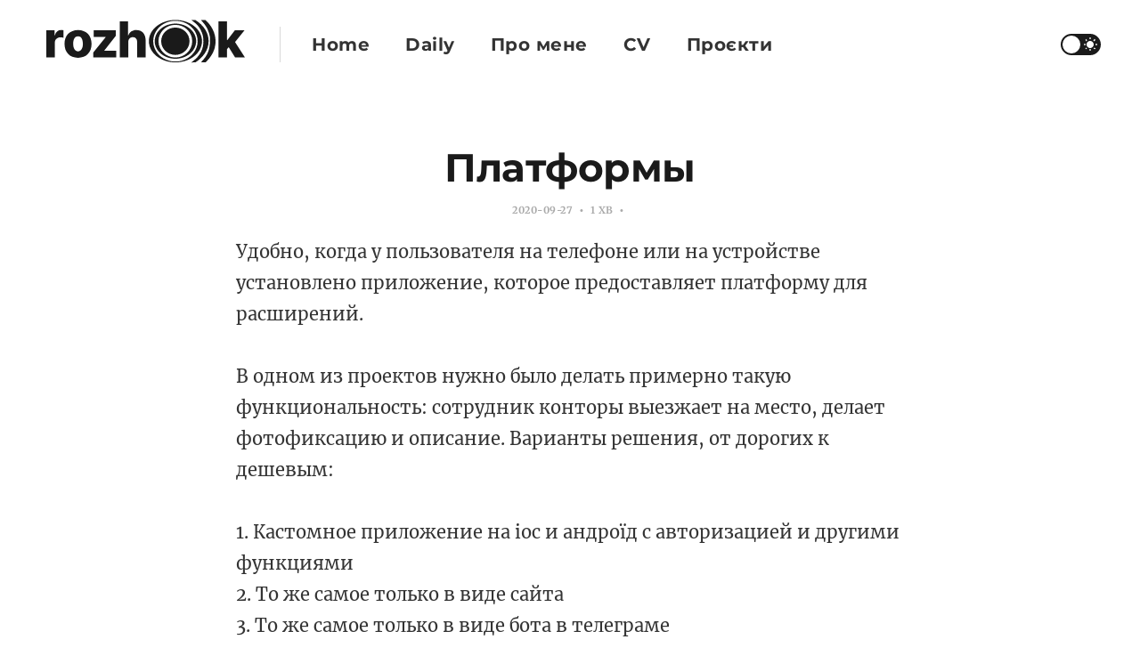

--- FILE ---
content_type: text/html; charset=utf-8
request_url: https://www.rozhkov.me/daily/platformy/
body_size: 6234
content:
<!DOCTYPE html>
<html lang="uk">

<head>
    <meta charset="utf-8">
    <meta name="viewport" content="width=device-width, initial-scale=1">
    <title>Платформы</title>
    <link rel="stylesheet" href="/assets/built/screen.css?v=3de4b686d6">

    <script>
        if (localStorage.getItem('alto_dark') == 'true') {
            document.documentElement.classList.add('dark-mode');
        }
    </script>

    <link rel="icon" href="https://www.rozhkov.me/content/images/size/w256h256/2020/11/IMG_5573.png" type="image/png">
    <link rel="canonical" href="https://www.rozhkov.me/daily/platformy/">
    <meta name="referrer" content="no-referrer-when-downgrade">
    
    <meta property="og:site_name" content="Блог Вови Рожкова">
    <meta property="og:type" content="article">
    <meta property="og:title" content="Платформы">
    <meta property="og:description" content="Удобно, когда у пользователя на телефоне или на устройстве установлено
приложение, которое предоставляет платформу для расширений.

В одном из проектов нужно было делать примерно такую функциональность: сотрудник
конторы выезжает на место, делает фотофиксацию и описание. Варианты решения, от
дорогих к дешевым:

1. Кастомное приложение на іос и андроїд с авторизацией">
    <meta property="og:url" content="https://www.rozhkov.me/daily/platformy/">
    <meta property="og:image" content="https://static.ghost.org/v3.0.0/images/publication-cover.png">
    <meta property="article:published_time" content="2020-09-27T15:52:37.000Z">
    <meta property="article:modified_time" content="2021-02-26T18:16:23.000Z">
    
    <meta name="twitter:card" content="summary_large_image">
    <meta name="twitter:title" content="Платформы">
    <meta name="twitter:description" content="Удобно, когда у пользователя на телефоне или на устройстве установлено
приложение, которое предоставляет платформу для расширений.

В одном из проектов нужно было делать примерно такую функциональность: сотрудник
конторы выезжает на место, делает фотофиксацию и описание. Варианты решения, от
дорогих к дешевым:

1. Кастомное приложение на іос и андроїд с авторизацией">
    <meta name="twitter:url" content="https://www.rozhkov.me/daily/platformy/">
    <meta name="twitter:image" content="https://static.ghost.org/v3.0.0/images/publication-cover.png">
    <meta name="twitter:label1" content="Written by">
    <meta name="twitter:data1" content="Vova Rozhkov">
    <meta name="twitter:label2" content="Filed under">
    <meta name="twitter:data2" content="">
    <meta name="twitter:site" content="@xrozhokx">
    <meta property="og:image:width" content="1200">
    <meta property="og:image:height" content="416">
    
    <script type="application/ld+json">
{
    "@context": "https://schema.org",
    "@type": "Article",
    "publisher": {
        "@type": "Organization",
        "name": "Блог Вови Рожкова",
        "url": "https://www.rozhkov.me/",
        "logo": {
            "@type": "ImageObject",
            "url": "https://www.rozhkov.me/content/images/2020/11/output-onlinepngtools-1.png"
        }
    },
    "author": {
        "@type": "Person",
        "name": "Vova Rozhkov",
        "image": {
            "@type": "ImageObject",
            "url": "https://www.rozhkov.me/content/images/2020/11/av_full.jpeg",
            "width": 640,
            "height": 640
        },
        "url": "https://www.rozhkov.me/author/vova/",
        "sameAs": []
    },
    "headline": "Платформы",
    "url": "https://www.rozhkov.me/daily/platformy/",
    "datePublished": "2020-09-27T15:52:37.000Z",
    "dateModified": "2021-02-26T18:16:23.000Z",
    "description": "Удобно, когда у пользователя на телефоне или на устройстве установлено\nприложение, которое предоставляет платформу для расширений.\n\nВ одном из проектов нужно было делать примерно такую функциональность: сотрудник\nконторы выезжает на место, делает фотофиксацию и описание. Варианты решения, от\nдорогих к дешевым:\n\n1. Кастомное приложение на іос и андроїд с авторизацией и другими функциями\n2. То же самое только в виде сайта\n3. То же самое только в виде бота в телеграме\n\nПервое делать очень дорого, в",
    "mainEntityOfPage": "https://www.rozhkov.me/daily/platformy/"
}
    </script>

    <meta name="generator" content="Ghost 6.6">
    <link rel="alternate" type="application/rss+xml" title="Блог Вови Рожкова" href="https://www.rozhkov.me/rss/">
    <script defer src="https://cdn.jsdelivr.net/ghost/portal@~2.56/umd/portal.min.js" data-i18n="true" data-ghost="https://www.rozhkov.me/" data-key="18e02f53fee79849aa4534f030" data-api="https://www.rozhkov.me/ghost/api/content/" data-locale="uk" crossorigin="anonymous"></script><style id="gh-members-styles">.gh-post-upgrade-cta-content,
.gh-post-upgrade-cta {
    display: flex;
    flex-direction: column;
    align-items: center;
    font-family: -apple-system, BlinkMacSystemFont, 'Segoe UI', Roboto, Oxygen, Ubuntu, Cantarell, 'Open Sans', 'Helvetica Neue', sans-serif;
    text-align: center;
    width: 100%;
    color: #ffffff;
    font-size: 16px;
}

.gh-post-upgrade-cta-content {
    border-radius: 8px;
    padding: 40px 4vw;
}

.gh-post-upgrade-cta h2 {
    color: #ffffff;
    font-size: 28px;
    letter-spacing: -0.2px;
    margin: 0;
    padding: 0;
}

.gh-post-upgrade-cta p {
    margin: 20px 0 0;
    padding: 0;
}

.gh-post-upgrade-cta small {
    font-size: 16px;
    letter-spacing: -0.2px;
}

.gh-post-upgrade-cta a {
    color: #ffffff;
    cursor: pointer;
    font-weight: 500;
    box-shadow: none;
    text-decoration: underline;
}

.gh-post-upgrade-cta a:hover {
    color: #ffffff;
    opacity: 0.8;
    box-shadow: none;
    text-decoration: underline;
}

.gh-post-upgrade-cta a.gh-btn {
    display: block;
    background: #ffffff;
    text-decoration: none;
    margin: 28px 0 0;
    padding: 8px 18px;
    border-radius: 4px;
    font-size: 16px;
    font-weight: 600;
}

.gh-post-upgrade-cta a.gh-btn:hover {
    opacity: 0.92;
}</style>
    <script defer src="https://cdn.jsdelivr.net/ghost/sodo-search@~1.8/umd/sodo-search.min.js" data-key="18e02f53fee79849aa4534f030" data-styles="https://cdn.jsdelivr.net/ghost/sodo-search@~1.8/umd/main.css" data-sodo-search="https://www.rozhkov.me/" data-locale="uk" crossorigin="anonymous"></script>
    
    <link href="https://www.rozhkov.me/webmentions/receive/" rel="webmention">
    <script defer src="/public/cards.min.js?v=3de4b686d6"></script><style>:root {--ghost-accent-color: #15171A;}</style>
    <link rel="stylesheet" type="text/css" href="/public/cards.min.css?v=3de4b686d6">
    <link rel="preconnect" href="https://fonts.bunny.net"><link rel="stylesheet" href="https://fonts.bunny.net/css?family=ibm-plex-serif:400,500,600|merriweather:300,700"><style>:root {--gh-font-heading: IBM Plex Serif;--gh-font-body: Merriweather;}</style>
</head>

<body class="post-template tag-hash-daily gh-font-heading-ibm-plex-serif gh-font-body-merriweather">
    <div class="site">
        <header class="site-header container">
    <div class="navbar">
        <div class="navbar-left">
            <div class="burger hidden-lg hidden-xl"></div>
            <a class="logo" href="https://www.rozhkov.me">
    <svg viewBox="0 0 240 60" fill="none" style="max-height: 60px;" height="60px" xmlns:svg="http://www.w3.org/2000/svg" xmlns:xlink="http://www.w3.org/1999/xlink">
        <style>path {fill: currentColor;}</style>
        <title>Блог Вови Рожкова</title>
        <path fill-rule="evenodd" clip-rule="evenodd" d="M152.978 5.41545c16.463 0 29.812 10.67595 29.812 23.84225 0 13.1637-13.349 23.8423-29.812 23.8423-16.464 0-29.815-10.6786-29.815-23.8423 0-13.1663 13.351-23.84225 29.815-23.84225zm0 .97919c13.76 0 24.919 10.23906 24.919 22.86306s-11.159 22.8631-24.919 22.8631-24.919-10.2391-24.919-22.8631c0-12.624 11.159-22.86306 24.919-22.86306z"/>
        <path fill-rule="evenodd" clip-rule="evenodd" d="M152.978 9.52751c12.84 0 23.253 8.83579 23.253 19.73019 0 10.8944-10.413 19.7276-23.253 19.7276-12.843 0-23.254-8.8332-23.254-19.7276s10.411-19.73019 23.254-19.73019zm-.098 1.36979c10.46 0 18.946 8.2216 18.946 18.3604 0 10.1362-8.486 18.3578-18.946 18.3578-10.463 0-18.946-8.2216-18.946-18.3578 0-10.1388 8.483-18.3604 18.946-18.3604z"/>
        <path fill-rule="evenodd" clip-rule="evenodd" d="M152.88 13.9351c8.787 0 15.909 6.88 15.909 15.3714 0 8.4889-7.122 15.3714-15.909 15.3714-8.789 0-15.911-6.8825-15.911-15.3714 0-8.4914 7.122-15.3714 15.911-15.3714zM175.466 53.0948l-4.621.0463c11.105-8.0314 13.544-15.9651 13.544-23.9399 0-3.1123-.424-6.2581-1.627-9.2727-2.609-6.5331-5.004-9.3498-11.915-14.39997h4.557c9.383 5.83917 14.829 14.35367 14.829 23.64697 0 11.3313-7.792 19.2933-14.767 23.9193z"/>
        <path fill-rule="evenodd" clip-rule="evenodd" d="M186.684 53.0948l-5.102-.0282c8.597-8.7562 9.836-14.9448 10.27-23.8654.152-3.1098-.257-6.2812-1.262-9.2727-2.017-6.0268-3.726-8.5531-8.936-14.39997h5.055c6.76 5.98567 11.268 14.64407 11.34 23.64697.082 10.532-5.354 18.3501-11.365 23.9193z"/>
        <path d="M8.00001 47.4275h9.56009V30.9644c0-3.6125 2.5415-6.0405 5.9628-6.0405 1.1339 0 2.8348.1974 3.7537.5133v-8.3895c-.8016-.2172-1.7987-.3554-2.6784-.3554-3.2845 0-5.9042 1.9346-6.999 5.9418h-.3128v-5.5272H8.00001v30.3206zM43.6303 48c9.4428 0 15.171-6.2971 15.171-15.6341 0-9.3568-5.7282-15.6538-15.171-15.6538-9.4427 0-15.171 6.297-15.171 15.6538 0 9.337 5.7283 15.6341 15.171 15.6341zm.0587-7.2841c-3.5386 0-5.4936-3.3952-5.4936-8.4092 0-5.0337 1.955-8.4487 5.4936-8.4487 3.4213 0 5.3763 3.415 5.3763 8.4487 0 5.014-1.955 8.4092-5.3763 8.4092zM60.7227 47.4275h25.7868v-7.5012H73.1371v-.1974l12.9032-16.5816v-6.0404H61.2115v7.5012h13.431v.1974L60.7227 41.9201v5.5074zM100.072 30.1353c.02-3.4545 2.053-5.5075 5.083-5.5075 3.07 0 4.849 1.9938 4.829 5.3693v17.4304h9.56V28.1021c.02-6.8696-4.125-11.39-10.439-11.39-4.497 0-7.664 2.2306-9.013 5.9615h-.3325V7h-9.2473v40.4275h9.5598V30.1353zM201.303 47.4275h9.56v-9.1001l1.936-2.3688 7.155 11.4689H231L219.915 30.313l10.655-13.2061h-10.831l-8.446 10.857h-.43V7h-9.56v40.4275z"/>
    </svg>
</a>            <div class="sep hidden-xs hidden-sm hidden-sm"></div>
                <nav class="main-menu hidden-xs hidden-sm hidden-md">
                    <ul class="nav-list u-plain-list">
        <li class="menu-item menu-item-home"><a class="menu-item-link"
                href="https://www.rozhkov.me/">Home</a></li>
        <li class="menu-item menu-item-daily"><a class="menu-item-link"
                href="https://www.rozhkov.me/daily/">Daily</a></li>
        <li class="menu-item menu-item-pro-mienie"><a class="menu-item-link"
                href="https://www.rozhkov.me/about/">Про мене</a></li>
        <li class="menu-item menu-item-cv"><a class="menu-item-link"
                href="https://www.rozhkov.me/cv/">CV</a></li>
        <li class="menu-item menu-item-proiekti"><a class="menu-item-link"
                href="https://www.rozhkov.me/projects/">Проєкти</a></li>
</ul>
                </nav>
        </div>
        <div class="navbar-right">
            <div class="toggle-track">
                <div class="toggle-moon"><i class="icon icon-brightness-2"></i></div>
                <div class="toggle-sun"><i class="icon icon-white-balance-sunny"></i></div>
                <div class="toggle-thumb"></div>
            </div>
        </div>
    </div>
</header>        <div class="site-content">
            
<div class="content-area">
    <main class="site-main">
            <article class="post tag-hash-daily no-image no-image single-post">
                <header class="post-header big-title container medium">
        <h1 class="post-title">Платформы</h1>
            <div class="post-meta">
                <span class="post-meta-item post-meta-date">
                    <time datetime="2020-09-27">
                        2020-09-27
                    </time>
                </span>
                <span class="post-meta-item post-meta-length">
                    1 хв
                </span>
                    <span class="post-meta-item post-meta-tags">
                        
                    </span>
            </div>
</header>                                <div class="post-content kg-canvas u-text-format">
                    <p>Удобно, когда у пользователя на телефоне или на устройстве установлено приложение, которое предоставляет платформу для расширений.<br><br>В одном из проектов нужно было делать примерно такую функциональность: сотрудник конторы выезжает на место, делает фотофиксацию и описание. Варианты решения, от дорогих к дешевым:<br><br>1. Кастомное приложение на іос и андроїд с авторизацией и другими функциями<br>2. То же самое только в виде сайта<br>3. То же самое только в виде бота в телеграме<br><br>Первое делать очень дорого, второе чуть дешевле но все равно надо заморачиваться с мобильной версткой и совместимостью с разными устройствами, последнее отлично работает и на утюге.<br><br>Благо у телеграма есть и инлайн клавиатуры и кнопочки и уведомления и чего там только нет—бери и пользуйся.<br><br>Обратный недостаток—это зависимость от платфомы телеграма, но цена переезда на другие мессенджеры будет невысокой потому что функциональность везде ±одна и та же. Ну и вариантов взаимодействия и представления информации не так много, как в сайте или приложении, зато это легко закроет 80% потребностей.</p>
                    <hr>
                    <p>
                        Сподобалось? Долучайтеся до мого телеграм каналу: <a href="https://t.me/full_of_hatred">https://t.me/full_of_hatred</a>
                    </p>
                </div>
            </article>
            <div class="navigation container medium">
        <div class="navigation-item navigation-previous">
            <a class="navigation-item-link button-arrow button-arrow-left" href="/daily/nda/">
                <i class="button-arrow-icon icon icon-arrow-left"></i> Попередній допис
            </a>
        </div>

        <div class="navigation-item navigation-next">
            <a class="navigation-item-link button-arrow button-arrow-right" href="/daily/nado-2/">
                Наступний допис <i class="button-arrow-icon icon icon-arrow-right"></i>
            </a>
        </div>
</div>                <section class="related-posts container medium">
            <h3 class="related-title"><span class="text">Дописи на схожі теми:</span></h3>
            <div class="row">
                    <div class="col-md-4 related-column">
                        <article class="post tag-hash-daily tag-auto no-image no-image">
                                                        <header class="post-header">
        <h2 class="post-title">
            <a class="post-title-link" href="/daily/auto-serice-paradox/">Парадокс автосервісів</a>
        </h2>
            <div class="post-meta">
                <span class="post-meta-item post-meta-date">
                    <time datetime="2025-12-24">
                        2025-12-24
                    </time>
                </span>
                <span class="post-meta-item post-meta-length">
                    1 хв
                </span>
                    <span class="post-meta-item post-meta-tags">
                        <a class="post-tag post-tag-auto" href="/tag/auto/"
                                title="авто">авто</a>
                    </span>
            </div>
</header>                        </article>
                    </div>
                    <div class="col-md-4 related-column">
                        <article class="post tag-meta tag-hash-daily no-image no-image">
                                                        <header class="post-header">
        <h2 class="post-title">
            <a class="post-title-link" href="/daily/reposts/">Форварди</a>
        </h2>
            <div class="post-meta">
                <span class="post-meta-item post-meta-date">
                    <time datetime="2025-12-11">
                        2025-12-11
                    </time>
                </span>
                <span class="post-meta-item post-meta-length">
                    1 хв
                </span>
                    <span class="post-meta-item post-meta-tags">
                        <a class="post-tag post-tag-meta" href="/tag/meta/"
                                title="мета">мета</a>
                    </span>
            </div>
</header>                        </article>
                    </div>
                    <div class="col-md-4 related-column">
                        <article class="post tag-hash-daily tag-lifestyle no-image no-image">
                                                        <header class="post-header">
        <h2 class="post-title">
            <a class="post-title-link" href="/daily/stupid/">Тупий</a>
        </h2>
            <div class="post-meta">
                <span class="post-meta-item post-meta-date">
                    <time datetime="2025-12-09">
                        2025-12-09
                    </time>
                </span>
                <span class="post-meta-item post-meta-length">
                    1 хв
                </span>
                    <span class="post-meta-item post-meta-tags">
                        <a class="post-tag post-tag-lifestyle" href="/tag/lifestyle/"
                                title="лайфстайл">лайфстайл</a>
                    </span>
            </div>
</header>                        </article>
                    </div>
            </div>
        </section>
        <div class="comment-container">
    <div class="container">
        <div class="comment container medium">
            <div id="disqus_thread"></div>
            <script type="text/javascript">
                var disqus_config = function () {
                    this.page.url = "https://www.rozhkov.me/daily/platformy/";
                };
                (function() {
                    var d = document, s = d.createElement('script');
                    s.src = 'https://rozhkov.disqus.com/embed.js';
                    s.setAttribute('data-timestamp', +new Date());
                    (d.head || d.body).appendChild(s);
                })();
            </script>
        </div>
    </div>
</div>    </main>
</div>
        </div>
        <footer class="site-footer container large">
    <div class="copyright">
        Powered by <a href="https://ghost.org/" target="_blank">Ghost</a>
    </div>

    <a class="logo" href="https://www.rozhkov.me">
    <svg viewBox="0 0 240 60" fill="none" style="max-height: 60px;" height="60px" xmlns:svg="http://www.w3.org/2000/svg" xmlns:xlink="http://www.w3.org/1999/xlink">
        <style>path {fill: currentColor;}</style>
        <title>Блог Вови Рожкова</title>
        <path fill-rule="evenodd" clip-rule="evenodd" d="M152.978 5.41545c16.463 0 29.812 10.67595 29.812 23.84225 0 13.1637-13.349 23.8423-29.812 23.8423-16.464 0-29.815-10.6786-29.815-23.8423 0-13.1663 13.351-23.84225 29.815-23.84225zm0 .97919c13.76 0 24.919 10.23906 24.919 22.86306s-11.159 22.8631-24.919 22.8631-24.919-10.2391-24.919-22.8631c0-12.624 11.159-22.86306 24.919-22.86306z"/>
        <path fill-rule="evenodd" clip-rule="evenodd" d="M152.978 9.52751c12.84 0 23.253 8.83579 23.253 19.73019 0 10.8944-10.413 19.7276-23.253 19.7276-12.843 0-23.254-8.8332-23.254-19.7276s10.411-19.73019 23.254-19.73019zm-.098 1.36979c10.46 0 18.946 8.2216 18.946 18.3604 0 10.1362-8.486 18.3578-18.946 18.3578-10.463 0-18.946-8.2216-18.946-18.3578 0-10.1388 8.483-18.3604 18.946-18.3604z"/>
        <path fill-rule="evenodd" clip-rule="evenodd" d="M152.88 13.9351c8.787 0 15.909 6.88 15.909 15.3714 0 8.4889-7.122 15.3714-15.909 15.3714-8.789 0-15.911-6.8825-15.911-15.3714 0-8.4914 7.122-15.3714 15.911-15.3714zM175.466 53.0948l-4.621.0463c11.105-8.0314 13.544-15.9651 13.544-23.9399 0-3.1123-.424-6.2581-1.627-9.2727-2.609-6.5331-5.004-9.3498-11.915-14.39997h4.557c9.383 5.83917 14.829 14.35367 14.829 23.64697 0 11.3313-7.792 19.2933-14.767 23.9193z"/>
        <path fill-rule="evenodd" clip-rule="evenodd" d="M186.684 53.0948l-5.102-.0282c8.597-8.7562 9.836-14.9448 10.27-23.8654.152-3.1098-.257-6.2812-1.262-9.2727-2.017-6.0268-3.726-8.5531-8.936-14.39997h5.055c6.76 5.98567 11.268 14.64407 11.34 23.64697.082 10.532-5.354 18.3501-11.365 23.9193z"/>
        <path d="M8.00001 47.4275h9.56009V30.9644c0-3.6125 2.5415-6.0405 5.9628-6.0405 1.1339 0 2.8348.1974 3.7537.5133v-8.3895c-.8016-.2172-1.7987-.3554-2.6784-.3554-3.2845 0-5.9042 1.9346-6.999 5.9418h-.3128v-5.5272H8.00001v30.3206zM43.6303 48c9.4428 0 15.171-6.2971 15.171-15.6341 0-9.3568-5.7282-15.6538-15.171-15.6538-9.4427 0-15.171 6.297-15.171 15.6538 0 9.337 5.7283 15.6341 15.171 15.6341zm.0587-7.2841c-3.5386 0-5.4936-3.3952-5.4936-8.4092 0-5.0337 1.955-8.4487 5.4936-8.4487 3.4213 0 5.3763 3.415 5.3763 8.4487 0 5.014-1.955 8.4092-5.3763 8.4092zM60.7227 47.4275h25.7868v-7.5012H73.1371v-.1974l12.9032-16.5816v-6.0404H61.2115v7.5012h13.431v.1974L60.7227 41.9201v5.5074zM100.072 30.1353c.02-3.4545 2.053-5.5075 5.083-5.5075 3.07 0 4.849 1.9938 4.829 5.3693v17.4304h9.56V28.1021c.02-6.8696-4.125-11.39-10.439-11.39-4.497 0-7.664 2.2306-9.013 5.9615h-.3325V7h-9.2473v40.4275h9.5598V30.1353zM201.303 47.4275h9.56v-9.1001l1.936-2.3688 7.155 11.4689H231L219.915 30.313l10.655-13.2061h-10.831l-8.446 10.857h-.43V7h-9.56v40.4275z"/>
    </svg>
</a>
    <div class="footer-social">
            <a class="footer-social-item footer-social-item-twitter" href="https://x.com/xrozhokx"
                target="_blank" rel="noopener noreferrer" aria-label="Twitter">
                <i class="icon icon-twitter"></i>
            </a>
        <a class="footer-social-item footer-social-item-rss"
            href="https://feedly.com/i/subscription/feed/https://www.rozhkov.me/rss/" target="_blank" rel="noopener noreferrer"
            aria-label="RSS">
            <i class="icon icon-rss"></i>
        </a>
    </div>
</footer>    </div>

    <div class="dimmer"></div>

    <div class="off-canvas">
        <div class="canvas-close">
            <i class="canvas-icon icon icon-window-close"></i>
        </div>
        <div class="mobile-menu"></div>
    </div>

    <script
        src="https://code.jquery.com/jquery-3.3.1.min.js"
        integrity="sha256-FgpCb/KJQlLNfOu91ta32o/NMZxltwRo8QtmkMRdAu8="
        crossorigin="anonymous">
    </script>
    <script src="/assets/built/main.min.js?v=3de4b686d6"></script>

    

    
<script defer src="https://static.cloudflareinsights.com/beacon.min.js/vcd15cbe7772f49c399c6a5babf22c1241717689176015" integrity="sha512-ZpsOmlRQV6y907TI0dKBHq9Md29nnaEIPlkf84rnaERnq6zvWvPUqr2ft8M1aS28oN72PdrCzSjY4U6VaAw1EQ==" data-cf-beacon='{"version":"2024.11.0","token":"3ca5bf63f70b4ab9b5bc55673db41896","r":1,"server_timing":{"name":{"cfCacheStatus":true,"cfEdge":true,"cfExtPri":true,"cfL4":true,"cfOrigin":true,"cfSpeedBrain":true},"location_startswith":null}}' crossorigin="anonymous"></script>
</body>

</html>

--- FILE ---
content_type: text/css; charset=UTF-8
request_url: https://www.rozhkov.me/assets/built/screen.css?v=3de4b686d6
body_size: 6248
content:
/*! normalize.css v8.0.1 | MIT License | github.com/necolas/normalize.css */html{line-height:1.15;-webkit-text-size-adjust:100%}body{margin:0}main{display:block}h1{margin:.67em 0;font-size:2em}hr{overflow:visible;box-sizing:content-box;height:0}pre{font-family:monospace;font-size:1em}a{background-color:transparent}abbr[title]{border-bottom:none;text-decoration:underline;-webkit-text-decoration:underline dotted;text-decoration:underline dotted}b,strong{font-weight:bolder}code,kbd,samp{font-family:monospace;font-size:1em}small{font-size:80%}sub,sup{position:relative;font-size:75%;line-height:0;vertical-align:baseline}sub{bottom:-.25em}sup{top:-.5em}img{border-style:none}button,input,optgroup,select,textarea{margin:0;font-family:inherit;font-size:100%;line-height:1.15}button,input{overflow:visible}button,select{text-transform:none}[type=button],[type=reset],[type=submit],button{-webkit-appearance:button}[type=button]::-moz-focus-inner,[type=reset]::-moz-focus-inner,[type=submit]::-moz-focus-inner,button::-moz-focus-inner{padding:0;border-style:none}[type=button]:-moz-focusring,[type=reset]:-moz-focusring,[type=submit]:-moz-focusring,button:-moz-focusring{outline:1px dotted ButtonText}fieldset{padding:.35em .75em .625em}legend{display:table;box-sizing:border-box;padding:0;max-width:100%;color:inherit;white-space:normal}progress{vertical-align:baseline}textarea{overflow:auto}[type=checkbox],[type=radio]{box-sizing:border-box;padding:0}[type=number]::-webkit-inner-spin-button,[type=number]::-webkit-outer-spin-button{height:auto}[type=search]{-webkit-appearance:textfield;outline-offset:-2px}[type=search]::-webkit-search-decoration{-webkit-appearance:none}::-webkit-file-upload-button{-webkit-appearance:button;font:inherit}details{display:block}summary{display:list-item}[hidden],template{display:none}@font-face{font-family:Montserrat;src:url(../fonts/Montserrat-Medium.eot);src:url(../fonts/Montserrat-Medium.eot?#iefix) format("embedded-opentype"),url(../fonts/Montserrat-Medium.otf) format("opentype"),url(../fonts/Montserrat-Medium.svg) format("svg"),url(../fonts/Montserrat-Medium.ttf) format("truetype"),url(../fonts/Montserrat-Medium.woff) format("woff"),url(../fonts/Montserrat-Medium.woff2) format("woff2");font-weight:500;font-style:normal;font-display:swap}@font-face{font-family:Montserrat;src:url(../fonts/Montserrat-Bold.eot);src:url(../fonts/Montserrat-Bold.eot?#iefix) format("embedded-opentype"),url(../fonts/Montserrat-Bold.otf) format("opentype"),url(../fonts/Montserrat-Bold.svg) format("svg"),url(../fonts/Montserrat-Bold.ttf) format("truetype"),url(../fonts/Montserrat-Bold.woff) format("woff"),url(../fonts/Montserrat-Bold.woff2) format("woff2");font-weight:700;font-style:normal;font-display:swap}@font-face{font-family:Merriweather;src:url(../fonts/Merriweather-Regular.eot);src:url(../fonts/Merriweather-Regular.eot?#iefix) format("embedded-opentype"),url(../fonts/Merriweather-Regular.svg) format("svg"),url(../fonts/Merriweather-Regular.ttf) format("truetype"),url(../fonts/Merriweather-Regular.woff) format("woff"),url(../fonts/Merriweather-Regular.woff2) format("woff2");font-weight:400;font-style:normal;font-display:swap}@font-face{font-family:Merriweather;src:url(../fonts/Merriweather-Italic.eot);src:url(../fonts/Merriweather-Italic.eot?#iefix) format("embedded-opentype"),url(../fonts/Merriweather-Italic.svg) format("svg"),url(../fonts/Merriweather-Italic.ttf) format("truetype"),url(../fonts/Merriweather-Italic.woff) format("woff"),url(../fonts/Merriweather-Italic.woff2) format("woff2");font-weight:400;font-style:italic;font-display:swap}@font-face{font-family:Merriweather;src:url(../fonts/Merriweather-Bold.eot);src:url(../fonts/Merriweather-Bold.eot?#iefix) format("embedded-opentype"),url(../fonts/Merriweather-Bold.svg) format("svg"),url(../fonts/Merriweather-Bold.ttf) format("truetype"),url(../fonts/Merriweather-Bold.woff) format("woff"),url(../fonts/Merriweather-Bold.woff2) format("woff2");font-weight:700;font-style:normal;font-display:swap}@font-face{font-family:Merriweather;src:url(../fonts/Merriweather-Black.eot);src:url(../fonts/Merriweather-Black.eot?#iefix) format("embedded-opentype"),url(../fonts/Merriweather-Black.svg) format("svg"),url(../fonts/Merriweather-Black.ttf) format("truetype"),url(../fonts/Merriweather-Black.woff) format("woff"),url(../fonts/Merriweather-Black.woff2) format("woff2");font-weight:900;font-style:normal;font-display:swap}:root{--primary-color:#49a8e4;--primary-text-color:#333;--secondary-text-color:#aaa;--red-color:#ff7473;--white-color:#fff;--light-gray-color:#f1f1f1;--mid-gray-color:#d9d9d9;--dark-gray-color:#1a1a1a;--black-color:#000;--dark-mode-bg-color:#282c35;--dark-mode-darker-bg-color:#21252c;--dark-mode-primary-text-color:#ccc;--dark-mode-secondary-text-color:#999;--dark-mode-border-color:#495061;--animation-base:ease-in-out;--shadow-base:0 0 5px rgba(0,0,0,0.2)}html{box-sizing:border-box}*,:after,:before{box-sizing:inherit}body{color:var(--primary-text-color);font-family:Merriweather,serif;font-size:16px;font-weight:400;line-height:1.65;text-rendering:optimizeLegibility;word-break:break-word;background-color:var(--white-color);transition:background-color .3s var(--animation-base);-webkit-font-smoothing:antialiased;-moz-osx-font-smoothing:grayscale}a{text-decoration:none}a,h1,h2,h3,h4,h5,h6{color:var(--dark-gray-color)}h1,h2,h3,h4,h5,h6{margin:0 0 15px;line-height:1.3;font-weight:700;font-family:Montserrat,sans-serif}p{margin:0 0 20px}img{display:block;max-width:100%;height:auto}blockquote{margin-right:0;margin-left:20px;color:var(--dark-gray-color);font-size:22px;line-height:35px;font-weight:400;border-left:4px solid var(--secondary-text-color);padding-left:1rem}blockquote strong{font-weight:700}ol,ul{padding-left:35px}li{margin:5px 0}embed,iframe{display:block;overflow:hidden;width:100%;border:0}figure{margin-right:0;margin-left:0}figcaption{margin-top:15px;color:var(--dark-gray-color);font-size:14px;text-align:center}pre{overflow-x:scroll}hr{position:relative;margin-right:auto;margin-left:auto;border:0;border-radius:50%}hr,hr:after,hr:before{width:5px;height:5px;background-color:var(--dark-gray-color)}hr:after,hr:before{content:"";position:absolute;border-radius:50%}hr:before{right:20px}hr:after{left:20px}.container{margin-right:auto;margin-left:auto;padding-right:2vw;padding-left:2vw;max-width:calc(1140px + 8vw);width:100%}.container.large{max-width:calc(960px + 8vw)}.container.medium{max-width:calc(750px + 8vw)}.container.small{max-width:calc(640px + 8vw)}.row{display:flex;flex-wrap:wrap;margin-right:-15px;margin-left:-15px}div[class^=col-]{position:relative;padding-right:15px;padding-left:15px;min-height:1px;width:100%}.col-1{flex:0 0 8.333333%;max-width:8.333333%}.col-2{flex:0 0 16.666667%;max-width:16.666667%}.col-3{flex:0 0 25%;max-width:25%}.col-4{flex:0 0 33.333333%;max-width:33.333333%}.col-5{flex:0 0 41.666667%;max-width:41.666667%}.col-6{flex:0 0 50%;max-width:50%}.col-7{flex:0 0 58.333333%;max-width:58.333333%}.col-8{flex:0 0 66.666667%;max-width:66.666667%}.col-9{flex:0 0 75%;max-width:75%}.col-10{flex:0 0 83.333333%;max-width:83.333333%}.col-11{flex:0 0 91.666667%;max-width:91.666667%}.col-12{flex:0 0 100%;max-width:100%}@media (min-width:576px){.col-sm-1{flex:0 0 8.333333%;max-width:8.333333%}.col-sm-2{flex:0 0 16.666667%;max-width:16.666667%}.col-sm-3{flex:0 0 25%;max-width:25%}.col-sm-4{flex:0 0 33.333333%;max-width:33.333333%}.col-sm-5{flex:0 0 41.666667%;max-width:41.666667%}.col-sm-6{flex:0 0 50%;max-width:50%}.col-sm-7{flex:0 0 58.333333%;max-width:58.333333%}.col-sm-8{flex:0 0 66.666667%;max-width:66.666667%}.col-sm-9{flex:0 0 75%;max-width:75%}.col-sm-10{flex:0 0 83.333333%;max-width:83.333333%}.col-sm-11{flex:0 0 91.666667%;max-width:91.666667%}.col-sm-12{flex:0 0 100%;max-width:100%}}@media (min-width:768px){.col-md-1{flex:0 0 8.333333%;max-width:8.333333%}.col-md-2{flex:0 0 16.666667%;max-width:16.666667%}.col-md-3{flex:0 0 25%;max-width:25%}.col-md-4{flex:0 0 33.333333%;max-width:33.333333%}.col-md-5{flex:0 0 41.666667%;max-width:41.666667%}.col-md-6{flex:0 0 50%;max-width:50%}.col-md-7{flex:0 0 58.333333%;max-width:58.333333%}.col-md-8{flex:0 0 66.666667%;max-width:66.666667%}.col-md-9{flex:0 0 75%;max-width:75%}.col-md-10{flex:0 0 83.333333%;max-width:83.333333%}.col-md-11{flex:0 0 91.666667%;max-width:91.666667%}.col-md-12{flex:0 0 100%;max-width:100%}}@media (min-width:992px){.col-lg-1{flex:0 0 8.333333%;max-width:8.333333%}.col-lg-2{flex:0 0 16.666667%;max-width:16.666667%}.col-lg-3{flex:0 0 25%;max-width:25%}.col-lg-4{flex:0 0 33.333333%;max-width:33.333333%}.col-lg-5{flex:0 0 41.666667%;max-width:41.666667%}.col-lg-6{flex:0 0 50%;max-width:50%}.col-lg-7{flex:0 0 58.333333%;max-width:58.333333%}.col-lg-8{flex:0 0 66.666667%;max-width:66.666667%}.col-lg-9{flex:0 0 75%;max-width:75%}.col-lg-10{flex:0 0 83.333333%;max-width:83.333333%}.col-lg-11{flex:0 0 91.666667%;max-width:91.666667%}.col-lg-12{flex:0 0 100%;max-width:100%}}@media (min-width:1200px){.col-xl-1{flex:0 0 8.333333%;max-width:8.333333%}.col-xl-2{flex:0 0 16.666667%;max-width:16.666667%}.col-xl-3{flex:0 0 25%;max-width:25%}.col-xl-4{flex:0 0 33.333333%;max-width:33.333333%}.col-xl-5{flex:0 0 41.666667%;max-width:41.666667%}.col-xl-6{flex:0 0 50%;max-width:50%}.col-xl-7{flex:0 0 58.333333%;max-width:58.333333%}.col-xl-8{flex:0 0 66.666667%;max-width:66.666667%}.col-xl-9{flex:0 0 75%;max-width:75%}.col-xl-10{flex:0 0 83.333333%;max-width:83.333333%}.col-xl-11{flex:0 0 91.666667%;max-width:91.666667%}.col-xl-12{flex:0 0 100%;max-width:100%}}@media (max-width:575px){.hidden-xs{display:none!important}}@media (min-width:576px) and (max-width:767px){.hidden-sm{display:none!important}}@media (min-width:768px) and (max-width:991px){.hidden-md{display:none!important}}@media (min-width:992px) and (max-width:1199px){.hidden-lg{display:none!important}}@media (min-width:1200px){.hidden-xl{display:none!important}}.button-arrow-icon{display:inline-block;color:var(--secondary-text-color);vertical-align:middle;transition:transform .2s var(--animation-base)}.button-arrow-left .button-arrow-icon{margin-right:3px;margin-left:-2px}.button-arrow-right .button-arrow-icon{margin-right:-2px;margin-left:3px}.button-arrow-left:hover .button-arrow-icon{transform:translateX(-5px)}.button-arrow-right:hover .button-arrow-icon{transform:translateX(5px)}input[type=email],input[type=password],input[type=text]{padding:0 15px;height:50px;outline:none;border:1px solid var(--mid-gray-color);font-size:16px;border-radius:5px;-webkit-appearance:none;-moz-appearance:none;appearance:none}input[type=email]:focus,input[type=password]:focus,input[type=text]:focus{border-color:var(--primary-color)}.site-header{-webkit-backface-visibility:hidden;backface-visibility:hidden;z-index:80}.navbar{justify-content:space-between;height:100px}.navbar,.navbar-left,.navbar-right{display:flex;align-items:center}.navbar-left{height:100%}.logo{position:relative;display:inline-block;margin-right:15px;vertical-align:middle}.logo-image{max-height:60px}.logo-image.white{position:absolute;top:0;left:0;opacity:0;transition:opacity .3s var(--animation-base)}.logo-text{font-size:24px;font-weight:700}.sep{display:flex;margin:0 15px;width:1px;height:100%}.sep:after{content:"";margin:auto;width:100%;height:40%;background-color:var(--mid-gray-color);transition:background-color .5s var(--animation-base)}.nav-list{display:flex}.menu-item{margin:0 20px;font-size:20px;line-height:1;font-weight:700;letter-spacing:.5px;transition:opacity .3s var(--animation-base);-webkit-backface-visibility:hidden;backface-visibility:hidden}.menu-item-link{color:var(--primary-text-color);font-family:Montserrat,sans-serif}.menu-item-link:hover{color:var(--dark-gray-color)}@media (max-width:767px){.logo{margin-right:0}}.burger{position:relative;margin-right:10px;margin-left:-9px;width:30px;height:30px;cursor:pointer}.burger:after,.burger:before{content:"";position:absolute;left:9px;width:12px;height:2px;background-color:var(--dark-gray-color)}.burger:before{top:11px}.burger:after{bottom:11px}.toggle-track{position:relative;display:flex;margin-left:20px;width:45px;height:24px;-webkit-user-select:none;-moz-user-select:none;-ms-user-select:none;user-select:none;background-color:var(--dark-gray-color);border-radius:30px;cursor:pointer}.toggle-moon,.toggle-sun{display:flex;justify-content:center;align-items:center;margin-top:1px;width:50%;color:var(--white-color);font-size:16px}.toggle-moon{transform:translateX(1px)}.toggle-thumb{position:absolute;top:2px;left:2px;width:20px;height:20px;background-color:var(--white-color);border-radius:50%;transition:transform .5s cubic-bezier(.23,1,.32,1)}.dark-mode .toggle-thumb{transform:translateX(21px)}.site{display:flex;flex-direction:column;min-height:100vh}.site-content{flex-grow:1;padding-top:60px}.term{display:flex;flex-direction:column;align-items:center;margin-bottom:60px;text-align:center}.term-image-container{flex-shrink:0;overflow:hidden;margin-bottom:20px;width:70px;height:70px;border-radius:50%}.term-name{margin-bottom:0;font-size:24px;font-weight:700}.term-description{margin-top:8px;max-width:550px;line-height:1.5}@media (max-width:767px){.term{margin-top:-30px}}.dimmer{right:0;bottom:0;display:none;background:rgba(0,0,0,.7)}.dimmer,.off-canvas{position:fixed;top:0;left:0;z-index:90}.off-canvas{overflow-y:scroll;padding:60px 0 30px;width:250px;height:100vh;background-color:var(--white-color);transition:transform .4s var(--animation-base);transform:translateX(-250px);-webkit-overflow-scrolling:touch}.canvas-close{position:absolute;top:10px;right:10px;width:30px;height:30px;color:var(--dark-gray-color);font-size:16px;line-height:30px;text-align:center;cursor:pointer}html:not(.canvas-visible) .off-canvas{visibility:hidden}.canvas-opened{overflow-y:hidden}.canvas-opened .off-canvas{visibility:visible;transform:translateX(0)!important}.site-footer{display:flex;justify-content:space-between;align-items:center;padding-top:45px;padding-bottom:45px;line-height:1}.copyright,.footer-social{flex:2}.copyright{font-size:14px}.copyright a{position:relative}.footer-social{margin-right:-7px;text-align:right}.footer-social-item{padding:0 5px;color:var(--secondary-text-color);font-size:18px}@media (max-width:767px){.site-footer{flex-direction:column}.copyright{order:1;margin-top:15px}.footer-social{margin-top:30px;margin-right:0}}.error{text-align:center}.error-code{margin-bottom:-5px;color:var(--dark-gray-color);font-size:40px;font-weight:700;letter-spacing:2px}.error-posts{margin-top:60px}.error-link{color:var(--primary-color)!important;font-weight:700}.post{margin-bottom:75px}.post-media{margin-bottom:20px}.post-media.large{margin-bottom:45px}.post-media-tag{position:absolute;top:15px;right:15px;z-index:10;padding:2px 10px;color:var(--white-color);font-size:13px;font-weight:700;background:var(--primary-color);border-radius:15px}.post-header{margin-bottom:20px}.post-title{margin-bottom:10px;font-size:16px}.post-excerpt{font-size:20px}@media (max-width:767px){.post-excerpt{font-size:18px}}.post-header.big-title .post-title{font-size:44px;font-weight:700;letter-spacing:-.5px}.post-title-link:hover{color:var(--primary-color)}.post-meta{color:var(--secondary-text-color);font-size:11px;font-weight:700;letter-spacing:.5px;text-transform:uppercase}.post-meta-item+.post-meta-item:before{content:"\02022";padding:0 4px;font-family:serif}.post-tag{color:var(--primary-color)}.post-tag+.post-tag:before{content:", "}.post-footer{display:flex;justify-content:space-between;align-items:center;margin-top:30px;padding-top:10px;border-top:1px solid var(--mid-gray-color)}.post-action{display:flex;line-height:1}.post-link{position:relative;display:flex;align-items:center;padding-left:14px;font-size:12px;font-weight:700;letter-spacing:.3px;text-transform:uppercase}.post-link:before{position:absolute;left:0;font-family:Alto,sans-serif}.post-link.primary{color:var(--primary-color);font-weight:700}.post-link.primary:before{content:"\e932";left:-3px;font-size:14px}.post-link.secondary{margin-left:15px;padding-left:17px}.post-link.secondary:before{content:"\e933"}.post-author{display:flex;align-items:center}.post-author-image-link{position:relative;display:block;margin:0 -4px;width:30px;height:30px}.post-author-image-link:first-child{z-index:10}.post-author-image-link:nth-child(2){z-index:9}.post-author-image-link:nth-child(3){z-index:8}.post-author-image-link:nth-child(4){z-index:7}.post-author-image-link:nth-child(5){z-index:6}.post-author-image{border:2px solid var(--white-color);border-radius:50%}.post-author-name{margin-left:10px;color:var(--secondary-text-color);font-size:13px;line-height:1;font-weight:700}.post-author-name-link+.post-author-name-link:before{content:", ";color:var(--secondary-text-color)}@media (max-width:767px){.post-media.large{margin-bottom:30px}.post:not(.single-post) .post-title{font-size:20px!important}}.pagination{display:flex;align-items:center;margin-top:30px;margin-bottom:45px}.pagination-left,.pagination-right{flex:2;font-weight:700}.pagination-right{text-align:right}.page-number{padding:16px;border:1px solid var(--mid-gray-color);color:var(--secondary-text-color);font-size:13px;line-height:0;font-weight:700;border-radius:30px}.single-post{margin-bottom:60px}.single-post .post-header{text-align:center}.single-post .post-media{margin-top:45px}.single-post .post-image-link{pointer-events:none}.single-post .post-content{line-height:1.75;font-size:20px}@media (max-width:767px){.single-post .post-header{margin-top:-30px}.single-post .post-content{font-size:18px}}.kg-gallery-container{display:flex;flex-direction:column}.kg-gallery-row{display:flex;flex-direction:row;justify-content:center}.kg-gallery-image img{width:100%;height:100%}.kg-gallery-row:not(:first-of-type){margin:10px 0 0}.kg-gallery-image:not(:first-of-type){margin:0 0 0 10px}.kg-bookmark-card{border:1px solid var(--mid-gray-color);border-radius:4px}.kg-bookmark-container{display:flex;overflow:hidden;text-decoration:none!important}.kg-bookmark-container:after{display:none}.kg-bookmark-content{overflow:hidden;padding:25px}.kg-bookmark-title{color:var(--dark-gray-color);font-size:18px;line-height:1.3;font-weight:700}.kg-bookmark-description{overflow:hidden;margin-top:5px;color:var(--secondary-text-color);text-overflow:ellipsis;white-space:nowrap}.kg-bookmark-metadata{display:flex;align-items:center;margin-top:5px;font-size:14px}.kg-bookmark-icon{margin-right:5px;width:20px;height:20px}.kg-bookmark-author,.kg-bookmark-publisher{display:inline}.kg-bookmark-metadata>span{color:var(--dark-gray-color)}.kg-bookmark-metadata>span:nth-of-type(2):before{content:"•";padding:0 5px}.kg-bookmark-thumbnail{position:relative;flex-shrink:0;margin-left:20px;width:300px}.kg-bookmark-thumbnail img{position:absolute;width:100%;height:100%;-o-object-fit:cover;object-fit:cover}@media (max-width:767px){.kg-bookmark-container{flex-direction:column}.kg-bookmark-thumbnail{margin-left:0;width:100%;height:200px}}.share{display:flex;align-items:center;margin-top:0;line-height:1}.share-item{width:28px;height:28px;color:var(--white-color);font-size:16px;line-height:28px;text-align:center;border-radius:3px}.share-item+.share-item{margin-left:8px}.share-facebook{background-color:#3b5998}.share-twitter{background-color:#1da1f2}.share-pinterest{background-color:#bd081c}.share-linkedin{background-color:#0077b5}.share-reddit{background-color:#ff4500}.share-tumblr{background-color:#35465c}.share-vk{background-color:#45668e}.share-pocket{background-color:#ef4056}.share-telegram{background-color:#08c}.author{display:flex;margin-top:60px}.author+.author{margin-top:30px}.author-image-placeholder{flex-shrink:0;overflow:hidden;width:70px;height:70px;border-radius:50%}.author-wrapper{margin-left:25px;max-width:550px}.author-header{display:flex;align-items:center}.author-header-wrapper,.author-name{position:relative}.author-name{display:flex;align-items:center;margin-bottom:0;font-size:18px;font-weight:700;cursor:pointer}.author-name:after{content:"\e92e";margin-left:1px;font-family:Alto,sans-serif;font-size:19px}.author-social{position:absolute;top:100%;left:100%;display:flex;flex-direction:column;margin-top:5px;margin-left:-26px;padding:8px 0;font-size:12px;line-height:1;background-color:var(--dark-gray-color);border-radius:3px;opacity:0;transition:opacity .2s var(--animation-base),transform .2s var(--animation-base);transform:translateY(5px);pointer-events:none}.author-social:before{content:"\e900";position:absolute;top:-12px;left:7px;color:var(--dark-gray-color);font-family:Alto,sans-serif;font-size:19px}.author-social.enabled{opacity:1;transform:translateY(0);pointer-events:auto}.author-social-item{padding:5px 11px;color:var(--white-color);font-weight:700;white-space:nowrap}.author-location-icon{position:relative;top:1px}.author-bio{margin-top:8px;font-size:15px}.author-location{margin-top:12px;margin-left:-2px;color:var(--secondary-text-color);font-size:11px;font-weight:700;letter-spacing:.5px;text-transform:uppercase}.navigation{display:flex;margin-top:-15px}.navigation-item{flex:1}.navigation-item-link{font-size:17px;font-weight:700}.navigation-next{margin-left:30px;text-align:right}.featured-posts{margin:45px 0}.featured-posts .post,.featured-posts .post-header,.featured-posts .post-title{margin-bottom:0}.featured-posts .post-header{text-align:center}@media (max-width:767px){.featured-posts{margin:0}}.related-posts{overflow-x:hidden;margin-top:60px}.related-posts .post{margin-bottom:0}.related-posts .post-meta-length,.related-posts .post-meta-tags{display:none}.related-title{margin-bottom:30px;font-size:13px;letter-spacing:1px;text-transform:uppercase}@media (max-width:767px){.related-column+.related-column .post{margin-top:30px}}.comment-container{margin-top:45px;padding:30px 0}.comment-container a{color:var(--primary-color)!important}@font-face{font-family:Alto;src:url(../fonts/Alto.ttf) format("truetype"),url(../fonts/Alto.woff) format("woff"),url(../fonts/Alto.svg) format("svg");font-weight:400;font-style:normal}.icon:before{display:inline-block;font:normal normal normal 24px/1 Alto;font-size:inherit;text-rendering:auto;line-height:inherit;-webkit-font-smoothing:antialiased;-moz-osx-font-smoothing:grayscale}.icon-chevron-left:before{content:"\e929"}.icon-chevron-right:before{content:"\e92a"}.icon-arrow-left:before{content:"\e92b"}.icon-arrow-right:before{content:"\e92c"}.icon-map-marker:before{content:"\e92d"}.icon-menu-down:before{content:"\e92e"}.icon-menu-up:before{content:"\e900"}.icon-window-close:before{content:"\e92f"}.icon-white-balance-sunny:before{content:"\e930"}.icon-brightness-2:before{content:"\e931"}.icon-play:before{content:"\e932"}.icon-bookmark:before{content:"\e933"}.icon-behance:before{content:"\e934"}.icon-dribbble:before{content:"\e935"}.icon-facebook:before{content:"\e936"}.icon-github-circle:before{content:"\e937"}.icon-instagram:before{content:"\e938"}.icon-linkedin:before{content:"\e939"}.icon-pinterest:before{content:"\e93a"}.icon-pocket:before{content:"\e93b"}.icon-reddit:before{content:"\e93c"}.icon-rss:before{content:"\e93d"}.icon-telegram:before{content:"\e93e"}.icon-tumblr:before{content:"\e93f"}.icon-twitter:before{content:"\e940"}.icon-vk:before{content:"\e941"}.slicknav_menu .slicknav_nav{display:block!important;list-style-type:none;margin:0 0 30px;padding:0 20px;width:100%}.slicknav_menu .menu-item-link{display:block;outline:none;padding:12px 0}.owl{display:none;position:relative;width:100%;z-index:1;-webkit-tap-highlight-color:transparent}.owl .owl-stage{position:relative;touch-action:pan-Y}.owl .owl-stage:after{clear:both;content:".";display:block;height:0;line-height:0;visibility:hidden}.owl .owl-stage-outer{overflow:hidden}.owl .owl-item,.owl .owl-stage-outer{position:relative;transform:translateZ(0)}.owl .owl-item{-webkit-backface-visibility:hidden;backface-visibility:hidden;float:left;min-height:1px;-webkit-tap-highlight-color:transparent;-webkit-touch-callout:none}.owl .owl-item>img{display:block;transform-style:preserve-3d;width:100%}.owl .owl-dots.disabled,.owl .owl-nav.disabled{display:none}.owl .owl-dot,.owl .owl-next,.owl .owl-prev{cursor:pointer;-webkit-user-select:none;-moz-user-select:none;-ms-user-select:none;user-select:none}.owl .owl-next,.owl .owl-prev{background-color:var(--white-color);border:0;border-radius:50%;box-shadow:var(--shadow-base);color:var(--dark-gray-color);font-size:21px;height:40px;line-height:40px;margin-top:-20px;opacity:0;outline:none;padding:0;position:absolute;text-align:center;top:130px;transition:color .5s var(--animation-base),opacity .5s var(--animation-base);width:40px}.owl .owl-next.disabled,.owl .owl-prev.disabled{color:var(--secondary-text-color);cursor:default}.owl .owl-prev{left:-20px}.owl .owl-next{right:-20px}.owl .owl-dots{margin-top:20px}.owl .owl-dot,.owl .owl-dots{display:flex;justify-content:center}.owl .owl-dot{align-items:center;border:0;height:20px;outline:none;padding:0;width:20px}.owl .owl-dot span{background-color:var(--mid-gray-color);border-radius:50%;height:8px;width:8px}.owl .owl-dot.active span{background-color:var(--black-color)}.owl.owl-loaded{display:block}.owl.owl-loading{display:block;opacity:0}.owl.owl-hidden{opacity:0}.owl.owl-refresh .owl-item{visibility:hidden}.owl.owl-drag .owl-item{-webkit-user-select:none;-moz-user-select:none;-ms-user-select:none;user-select:none}.owl.owl-grab{cursor:move}.no-js .owl{display:block}.owl .animated{-webkit-animation-duration:.5s;animation-duration:.5s;-webkit-animation-fill-mode:both;animation-fill-mode:both;-webkit-animation-timing-function:linear;animation-timing-function:linear}.owl .owl-animated-in{z-index:0}.owl .owl-animated-out{z-index:1}.owl .fadeOut{-webkit-animation-name:fadeOut;animation-name:fadeOut}.owl-height{transition:height .5s ease-in-out}@media (max-width:767px){.owl .owl-prev{left:10px}.owl .owl-next{right:10px}}.lazyload,.lazyloading{opacity:0}.lazyloaded{opacity:1;transition:opacity .5s var(--animation-base)}.kg-image{margin-right:auto;margin-left:auto}.kg-canvas{display:grid;grid-template-columns:[full-start] minmax(4vw,auto) [wide-start] minmax(auto,105px) [main-start] min(750px,calc(100% - 8vw)) [main-end] minmax(auto,105px) [wide-end] minmax(4vw,auto) [full-end]}.kg-canvas>*{grid-column:main-start/main-end}.kg-width-wide{grid-column:wide-start/wide-end}.kg-width-full{grid-column:full-start/full-end}.u-clearfix:after,.u-clearfix:before{content:" ";display:table}.u-clearfix:after{clear:both}.u-plain-list{margin:0;padding:0;list-style-type:none}.u-permalink{right:0;bottom:0;z-index:50;outline:none}.u-object-fit,.u-permalink{position:absolute;top:0;left:0}.u-object-fit{width:100%;height:100%;-o-object-fit:cover;object-fit:cover}.u-placeholder{position:relative;z-index:10;background-color:var(--light-gray-color)}.u-placeholder:before{content:"";display:block}.u-placeholder.horizontal:before{padding-bottom:50%}.u-placeholder.rectangle:before{padding-bottom:62.5%}.u-placeholder.square:before{padding-bottom:100%}.u-hover-item{transition:opacity .3s var(--animation-base)}.u-hover-wrapper:hover .u-hover-item{opacity:.7}.u-hover-wrapper:hover .u-hover-item:hover{opacity:1}.u-text-format>*{margin-bottom:0}.u-text-format>*+*{margin-top:30px}.u-text-format>:first-child{margin-top:0!important}.u-text-format>*+ol,.u-text-format>*+p,.u-text-format>*+ul{margin-top:20px}.u-text-format h1,.u-text-format h2,.u-text-format h3,.u-text-format h4,.u-text-format h5,.u-text-format h6{margin-top:40px;font-weight:700}.u-text-format h1+p,.u-text-format h2+p,.u-text-format h3+p,.u-text-format h4+p,.u-text-format h5+p,.u-text-format h6+p{margin-top:15px}.u-text-format h1{font-size:32px}.u-text-format h2{font-size:28px}.u-text-format h3{font-size:20px}.u-text-format h4{font-size:17px;font-weight:700}.u-text-format h5{font-size:15px;font-weight:700}.u-text-format h6{font-size:13px;font-weight:700;text-transform:uppercase}.u-text-format strong{color:var(--dark-gray-color)}.u-text-format a{position:relative;color:var(--primary-color);text-decoration:underline}.u-text-format ol{counter-reset:numbered-list}.u-text-format>.kg-card,.u-text-format>.kg-card+*{margin-top:45px}.u-text-format hr,.u-text-format hr+*{margin-top:40px}.u-text-format blockquote,.u-text-format blockquote+*{margin-top:30px}@media (max-width:767px){.u-placeholder.horizontal:before{padding-bottom:62.5%}}.dark-mode body{color:var(--dark-mode-primary-text-color);background-color:var(--dark-mode-bg-color)}.dark-mode .author-social-item:hover,.dark-mode .canvas-close,.dark-mode .error-code,.dark-mode .kg-bookmark-author,.dark-mode .kg-bookmark-publisher,.dark-mode .kg-bookmark-title,.dark-mode .logo-text,.dark-mode .menu-item-link:hover,.dark-mode .u-text-format strong,.dark-mode a:not(.menu-item-link):not(.post-tag):not(.post-link),.dark-mode blockquote,.dark-mode figcaption,.dark-mode h1,.dark-mode h2,.dark-mode h3,.dark-mode h4,.dark-mode h5,.dark-mode h6{color:var(--white-color)}.dark-mode .logo-image:not(.white){opacity:0}.dark-mode .burger:after,.dark-mode .burger:before,.dark-mode hr,.dark-mode hr:after,.dark-mode hr:before{background-color:var(--white-color)}.dark-mode .logo-image.white{opacity:1}.dark-mode .menu-item-link{color:var(--dark-mode-primary-text-color)}.dark-mode .author-location,.dark-mode .author-social-item,.dark-mode .button-arrow-icon,.dark-mode .kg-bookmark-description,.dark-mode .page-number,.dark-mode .post-link.secondary,.dark-mode .post-meta{color:var(--dark-mode-secondary-text-color)}.dark-mode .kg-bookmark-card,.dark-mode .page-number,.dark-mode .post-footer{border-color:var(--dark-mode-border-color)}.dark-mode .comment-container,.dark-mode .u-placeholder{background-color:var(--dark-mode-darker-bg-color)}.dark-mode .off-canvas{background-color:var(--dark-mode-bg-color)}.dark-mode .sep:after{background-color:var(--dark-mode-border-color)}.dark-mode .u-text-format ol li:before{font-weight:700}.dark-mode blockquote{border-color:var(--white-color)}
/*# sourceMappingURL=screen.css.map */